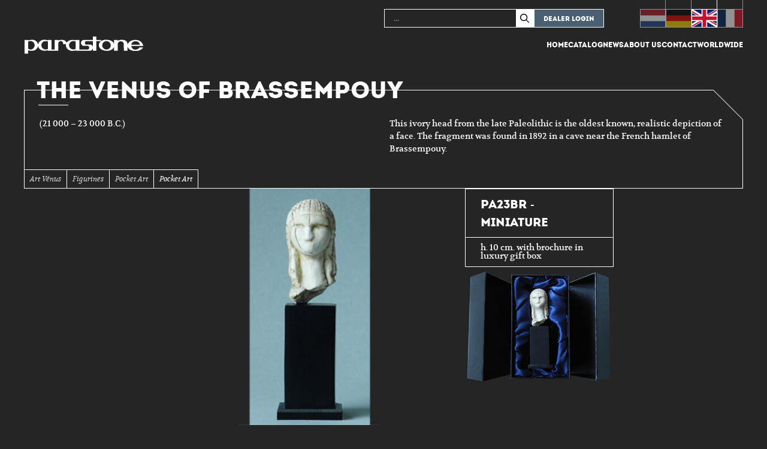

--- FILE ---
content_type: text/html; charset=UTF-8
request_url: https://www.parastone.uk/product/the-venus-of-brassempouy/
body_size: 11440
content:
<!DOCTYPE html>
<html lang="en" class='no-js' data-ip="172.18.0.96">

<head>
	<meta charset="utf-8">
	<title>the Venus of Brassempouy - Parastone</title>
	<link rel="icon" type="image/x-icon" href="https://www.parastone.uk/wp-content/themes/parastone/images/favicon.ico?ver=2">

	<meta name="viewport" content="width=device-width, initial-scale=1.0">

	<meta name='robots' content='index, follow, max-image-preview:large, max-snippet:-1, max-video-preview:-1' />

	<!-- This site is optimized with the Yoast SEO plugin v26.8 - https://yoast.com/product/yoast-seo-wordpress/ -->
	<link rel="canonical" href="https://www.parastone.uk/product/the-venus-of-brassempouy/" />
	<meta property="og:locale" content="en_US" />
	<meta property="og:type" content="article" />
	<meta property="og:title" content="the Venus of Brassempouy - Parastone" />
	<meta property="og:description" content="(21 000 &#8211; 23 000 B.C.) This ivory head from the late Paleolithic is the oldest known, realistic depiction of a face. The fragment was found in 1892 in a cave near the French hamlet of Brassempouy." />
	<meta property="og:url" content="https://www.parastone.uk/product/the-venus-of-brassempouy/" />
	<meta property="og:site_name" content="Parastone" />
	<meta property="article:modified_time" content="2025-07-21T12:43:59+00:00" />
	<meta property="og:image" content="https://www.parastone.uk/wp-content/uploads/2024/02/venus-2-vierkant-lr-90.jpg" />
	<meta property="og:image:width" content="163" />
	<meta property="og:image:height" content="163" />
	<meta property="og:image:type" content="image/jpeg" />
	<meta name="twitter:card" content="summary_large_image" />
	<meta name="twitter:label1" content="Est. reading time" />
	<meta name="twitter:data1" content="1 minute" />
	<script type="application/ld+json" class="yoast-schema-graph">{"@context":"https://schema.org","@graph":[{"@type":"WebPage","@id":"https://www.parastone.uk/product/the-venus-of-brassempouy/","url":"https://www.parastone.uk/product/the-venus-of-brassempouy/","name":"the Venus of Brassempouy - Parastone","isPartOf":{"@id":"https://www.parastone.uk/#website"},"primaryImageOfPage":{"@id":"https://www.parastone.uk/product/the-venus-of-brassempouy/#primaryimage"},"image":{"@id":"https://www.parastone.uk/product/the-venus-of-brassempouy/#primaryimage"},"thumbnailUrl":"https://www.parastone.uk/wp-content/uploads/2024/02/venus-2-vierkant-lr-90.jpg","datePublished":"2024-02-14T20:45:22+00:00","dateModified":"2025-07-21T12:43:59+00:00","breadcrumb":{"@id":"https://www.parastone.uk/product/the-venus-of-brassempouy/#breadcrumb"},"inLanguage":"en-US","potentialAction":[{"@type":"ReadAction","target":["https://www.parastone.uk/product/the-venus-of-brassempouy/"]}]},{"@type":"ImageObject","inLanguage":"en-US","@id":"https://www.parastone.uk/product/the-venus-of-brassempouy/#primaryimage","url":"https://www.parastone.uk/wp-content/uploads/2024/02/venus-2-vierkant-lr-90.jpg","contentUrl":"https://www.parastone.uk/wp-content/uploads/2024/02/venus-2-vierkant-lr-90.jpg","width":163,"height":163},{"@type":"BreadcrumbList","@id":"https://www.parastone.uk/product/the-venus-of-brassempouy/#breadcrumb","itemListElement":[{"@type":"ListItem","position":1,"name":"Home","item":"https://www.parastone.uk/"},{"@type":"ListItem","position":2,"name":"the Venus of Brassempouy"}]},{"@type":"WebSite","@id":"https://www.parastone.uk/#website","url":"https://www.parastone.uk/","name":"Parastone","description":"","potentialAction":[{"@type":"SearchAction","target":{"@type":"EntryPoint","urlTemplate":"https://www.parastone.uk/?s={search_term_string}"},"query-input":{"@type":"PropertyValueSpecification","valueRequired":true,"valueName":"search_term_string"}}],"inLanguage":"en-US"}]}</script>
	<!-- / Yoast SEO plugin. -->


<link rel='dns-prefetch' href='//www.parastone.uk' />
<link rel='dns-prefetch' href='//cdnjs.cloudflare.com' />
<link rel='dns-prefetch' href='//www.parastone.nl' />
<link rel="alternate" title="oEmbed (JSON)" type="application/json+oembed" href="https://www.parastone.uk/wp-json/oembed/1.0/embed?url=https%3A%2F%2Fwww.parastone.uk%2Fproduct%2Fthe-venus-of-brassempouy%2F" />
<link rel="alternate" title="oEmbed (XML)" type="text/xml+oembed" href="https://www.parastone.uk/wp-json/oembed/1.0/embed?url=https%3A%2F%2Fwww.parastone.uk%2Fproduct%2Fthe-venus-of-brassempouy%2F&#038;format=xml" />
<style id='wp-img-auto-sizes-contain-inline-css' type='text/css'>
img:is([sizes=auto i],[sizes^="auto," i]){contain-intrinsic-size:3000px 1500px}
/*# sourceURL=wp-img-auto-sizes-contain-inline-css */
</style>
<style id='wp-emoji-styles-inline-css' type='text/css'>

	img.wp-smiley, img.emoji {
		display: inline !important;
		border: none !important;
		box-shadow: none !important;
		height: 1em !important;
		width: 1em !important;
		margin: 0 0.07em !important;
		vertical-align: -0.1em !important;
		background: none !important;
		padding: 0 !important;
	}
/*# sourceURL=wp-emoji-styles-inline-css */
</style>
<link rel='stylesheet' id='wp-block-library-css' href='https://www.parastone.uk/wp-includes/css/dist/block-library/style.min.css?ver=6.9' type='text/css' media='all' />
<style id='global-styles-inline-css' type='text/css'>
:root{--wp--preset--aspect-ratio--square: 1;--wp--preset--aspect-ratio--4-3: 4/3;--wp--preset--aspect-ratio--3-4: 3/4;--wp--preset--aspect-ratio--3-2: 3/2;--wp--preset--aspect-ratio--2-3: 2/3;--wp--preset--aspect-ratio--16-9: 16/9;--wp--preset--aspect-ratio--9-16: 9/16;--wp--preset--color--black: #000000;--wp--preset--color--cyan-bluish-gray: #abb8c3;--wp--preset--color--white: #ffffff;--wp--preset--color--pale-pink: #f78da7;--wp--preset--color--vivid-red: #cf2e2e;--wp--preset--color--luminous-vivid-orange: #ff6900;--wp--preset--color--luminous-vivid-amber: #fcb900;--wp--preset--color--light-green-cyan: #7bdcb5;--wp--preset--color--vivid-green-cyan: #00d084;--wp--preset--color--pale-cyan-blue: #8ed1fc;--wp--preset--color--vivid-cyan-blue: #0693e3;--wp--preset--color--vivid-purple: #9b51e0;--wp--preset--gradient--vivid-cyan-blue-to-vivid-purple: linear-gradient(135deg,rgb(6,147,227) 0%,rgb(155,81,224) 100%);--wp--preset--gradient--light-green-cyan-to-vivid-green-cyan: linear-gradient(135deg,rgb(122,220,180) 0%,rgb(0,208,130) 100%);--wp--preset--gradient--luminous-vivid-amber-to-luminous-vivid-orange: linear-gradient(135deg,rgb(252,185,0) 0%,rgb(255,105,0) 100%);--wp--preset--gradient--luminous-vivid-orange-to-vivid-red: linear-gradient(135deg,rgb(255,105,0) 0%,rgb(207,46,46) 100%);--wp--preset--gradient--very-light-gray-to-cyan-bluish-gray: linear-gradient(135deg,rgb(238,238,238) 0%,rgb(169,184,195) 100%);--wp--preset--gradient--cool-to-warm-spectrum: linear-gradient(135deg,rgb(74,234,220) 0%,rgb(151,120,209) 20%,rgb(207,42,186) 40%,rgb(238,44,130) 60%,rgb(251,105,98) 80%,rgb(254,248,76) 100%);--wp--preset--gradient--blush-light-purple: linear-gradient(135deg,rgb(255,206,236) 0%,rgb(152,150,240) 100%);--wp--preset--gradient--blush-bordeaux: linear-gradient(135deg,rgb(254,205,165) 0%,rgb(254,45,45) 50%,rgb(107,0,62) 100%);--wp--preset--gradient--luminous-dusk: linear-gradient(135deg,rgb(255,203,112) 0%,rgb(199,81,192) 50%,rgb(65,88,208) 100%);--wp--preset--gradient--pale-ocean: linear-gradient(135deg,rgb(255,245,203) 0%,rgb(182,227,212) 50%,rgb(51,167,181) 100%);--wp--preset--gradient--electric-grass: linear-gradient(135deg,rgb(202,248,128) 0%,rgb(113,206,126) 100%);--wp--preset--gradient--midnight: linear-gradient(135deg,rgb(2,3,129) 0%,rgb(40,116,252) 100%);--wp--preset--font-size--small: 13px;--wp--preset--font-size--medium: 20px;--wp--preset--font-size--large: 36px;--wp--preset--font-size--x-large: 42px;--wp--preset--spacing--20: 0.44rem;--wp--preset--spacing--30: 0.67rem;--wp--preset--spacing--40: 1rem;--wp--preset--spacing--50: 1.5rem;--wp--preset--spacing--60: 2.25rem;--wp--preset--spacing--70: 3.38rem;--wp--preset--spacing--80: 5.06rem;--wp--preset--shadow--natural: 6px 6px 9px rgba(0, 0, 0, 0.2);--wp--preset--shadow--deep: 12px 12px 50px rgba(0, 0, 0, 0.4);--wp--preset--shadow--sharp: 6px 6px 0px rgba(0, 0, 0, 0.2);--wp--preset--shadow--outlined: 6px 6px 0px -3px rgb(255, 255, 255), 6px 6px rgb(0, 0, 0);--wp--preset--shadow--crisp: 6px 6px 0px rgb(0, 0, 0);}:where(.is-layout-flex){gap: 0.5em;}:where(.is-layout-grid){gap: 0.5em;}body .is-layout-flex{display: flex;}.is-layout-flex{flex-wrap: wrap;align-items: center;}.is-layout-flex > :is(*, div){margin: 0;}body .is-layout-grid{display: grid;}.is-layout-grid > :is(*, div){margin: 0;}:where(.wp-block-columns.is-layout-flex){gap: 2em;}:where(.wp-block-columns.is-layout-grid){gap: 2em;}:where(.wp-block-post-template.is-layout-flex){gap: 1.25em;}:where(.wp-block-post-template.is-layout-grid){gap: 1.25em;}.has-black-color{color: var(--wp--preset--color--black) !important;}.has-cyan-bluish-gray-color{color: var(--wp--preset--color--cyan-bluish-gray) !important;}.has-white-color{color: var(--wp--preset--color--white) !important;}.has-pale-pink-color{color: var(--wp--preset--color--pale-pink) !important;}.has-vivid-red-color{color: var(--wp--preset--color--vivid-red) !important;}.has-luminous-vivid-orange-color{color: var(--wp--preset--color--luminous-vivid-orange) !important;}.has-luminous-vivid-amber-color{color: var(--wp--preset--color--luminous-vivid-amber) !important;}.has-light-green-cyan-color{color: var(--wp--preset--color--light-green-cyan) !important;}.has-vivid-green-cyan-color{color: var(--wp--preset--color--vivid-green-cyan) !important;}.has-pale-cyan-blue-color{color: var(--wp--preset--color--pale-cyan-blue) !important;}.has-vivid-cyan-blue-color{color: var(--wp--preset--color--vivid-cyan-blue) !important;}.has-vivid-purple-color{color: var(--wp--preset--color--vivid-purple) !important;}.has-black-background-color{background-color: var(--wp--preset--color--black) !important;}.has-cyan-bluish-gray-background-color{background-color: var(--wp--preset--color--cyan-bluish-gray) !important;}.has-white-background-color{background-color: var(--wp--preset--color--white) !important;}.has-pale-pink-background-color{background-color: var(--wp--preset--color--pale-pink) !important;}.has-vivid-red-background-color{background-color: var(--wp--preset--color--vivid-red) !important;}.has-luminous-vivid-orange-background-color{background-color: var(--wp--preset--color--luminous-vivid-orange) !important;}.has-luminous-vivid-amber-background-color{background-color: var(--wp--preset--color--luminous-vivid-amber) !important;}.has-light-green-cyan-background-color{background-color: var(--wp--preset--color--light-green-cyan) !important;}.has-vivid-green-cyan-background-color{background-color: var(--wp--preset--color--vivid-green-cyan) !important;}.has-pale-cyan-blue-background-color{background-color: var(--wp--preset--color--pale-cyan-blue) !important;}.has-vivid-cyan-blue-background-color{background-color: var(--wp--preset--color--vivid-cyan-blue) !important;}.has-vivid-purple-background-color{background-color: var(--wp--preset--color--vivid-purple) !important;}.has-black-border-color{border-color: var(--wp--preset--color--black) !important;}.has-cyan-bluish-gray-border-color{border-color: var(--wp--preset--color--cyan-bluish-gray) !important;}.has-white-border-color{border-color: var(--wp--preset--color--white) !important;}.has-pale-pink-border-color{border-color: var(--wp--preset--color--pale-pink) !important;}.has-vivid-red-border-color{border-color: var(--wp--preset--color--vivid-red) !important;}.has-luminous-vivid-orange-border-color{border-color: var(--wp--preset--color--luminous-vivid-orange) !important;}.has-luminous-vivid-amber-border-color{border-color: var(--wp--preset--color--luminous-vivid-amber) !important;}.has-light-green-cyan-border-color{border-color: var(--wp--preset--color--light-green-cyan) !important;}.has-vivid-green-cyan-border-color{border-color: var(--wp--preset--color--vivid-green-cyan) !important;}.has-pale-cyan-blue-border-color{border-color: var(--wp--preset--color--pale-cyan-blue) !important;}.has-vivid-cyan-blue-border-color{border-color: var(--wp--preset--color--vivid-cyan-blue) !important;}.has-vivid-purple-border-color{border-color: var(--wp--preset--color--vivid-purple) !important;}.has-vivid-cyan-blue-to-vivid-purple-gradient-background{background: var(--wp--preset--gradient--vivid-cyan-blue-to-vivid-purple) !important;}.has-light-green-cyan-to-vivid-green-cyan-gradient-background{background: var(--wp--preset--gradient--light-green-cyan-to-vivid-green-cyan) !important;}.has-luminous-vivid-amber-to-luminous-vivid-orange-gradient-background{background: var(--wp--preset--gradient--luminous-vivid-amber-to-luminous-vivid-orange) !important;}.has-luminous-vivid-orange-to-vivid-red-gradient-background{background: var(--wp--preset--gradient--luminous-vivid-orange-to-vivid-red) !important;}.has-very-light-gray-to-cyan-bluish-gray-gradient-background{background: var(--wp--preset--gradient--very-light-gray-to-cyan-bluish-gray) !important;}.has-cool-to-warm-spectrum-gradient-background{background: var(--wp--preset--gradient--cool-to-warm-spectrum) !important;}.has-blush-light-purple-gradient-background{background: var(--wp--preset--gradient--blush-light-purple) !important;}.has-blush-bordeaux-gradient-background{background: var(--wp--preset--gradient--blush-bordeaux) !important;}.has-luminous-dusk-gradient-background{background: var(--wp--preset--gradient--luminous-dusk) !important;}.has-pale-ocean-gradient-background{background: var(--wp--preset--gradient--pale-ocean) !important;}.has-electric-grass-gradient-background{background: var(--wp--preset--gradient--electric-grass) !important;}.has-midnight-gradient-background{background: var(--wp--preset--gradient--midnight) !important;}.has-small-font-size{font-size: var(--wp--preset--font-size--small) !important;}.has-medium-font-size{font-size: var(--wp--preset--font-size--medium) !important;}.has-large-font-size{font-size: var(--wp--preset--font-size--large) !important;}.has-x-large-font-size{font-size: var(--wp--preset--font-size--x-large) !important;}
/*# sourceURL=global-styles-inline-css */
</style>

<style id='classic-theme-styles-inline-css' type='text/css'>
/*! This file is auto-generated */
.wp-block-button__link{color:#fff;background-color:#32373c;border-radius:9999px;box-shadow:none;text-decoration:none;padding:calc(.667em + 2px) calc(1.333em + 2px);font-size:1.125em}.wp-block-file__button{background:#32373c;color:#fff;text-decoration:none}
/*# sourceURL=/wp-includes/css/classic-themes.min.css */
</style>
<style id='dominant-color-styles-inline-css' type='text/css'>
img[data-dominant-color]:not(.has-transparency) { background-color: var(--dominant-color); }
/*# sourceURL=dominant-color-styles-inline-css */
</style>
<link rel='stylesheet' id='wpml-legacy-horizontal-list-0-css' href='https://www.parastone.uk/wp-content/plugins/sitepress-multilingual-cms/templates/language-switchers/legacy-list-horizontal/style.min.css?ver=1' type='text/css' media='all' />
<style id='wpml-legacy-horizontal-list-0-inline-css' type='text/css'>
.wpml-ls-statics-footer a, .wpml-ls-statics-footer .wpml-ls-sub-menu a, .wpml-ls-statics-footer .wpml-ls-sub-menu a:link, .wpml-ls-statics-footer li:not(.wpml-ls-current-language) .wpml-ls-link, .wpml-ls-statics-footer li:not(.wpml-ls-current-language) .wpml-ls-link:link {color:#444444;background-color:#ffffff;}.wpml-ls-statics-footer .wpml-ls-sub-menu a:hover,.wpml-ls-statics-footer .wpml-ls-sub-menu a:focus, .wpml-ls-statics-footer .wpml-ls-sub-menu a:link:hover, .wpml-ls-statics-footer .wpml-ls-sub-menu a:link:focus {color:#000000;background-color:#eeeeee;}.wpml-ls-statics-footer .wpml-ls-current-language > a {color:#444444;background-color:#ffffff;}.wpml-ls-statics-footer .wpml-ls-current-language:hover>a, .wpml-ls-statics-footer .wpml-ls-current-language>a:focus {color:#000000;background-color:#eeeeee;}
/*# sourceURL=wpml-legacy-horizontal-list-0-inline-css */
</style>
<link rel='stylesheet' id='magnifycss-css' href='https://cdnjs.cloudflare.com/ajax/libs/magnify/2.3.3/css/magnify.min.css?ver=6.9' type='text/css' media='all' />
<link rel='stylesheet' id='fancy_styles-css' href='https://cdnjs.cloudflare.com/ajax/libs/fancybox/3.5.7/jquery.fancybox.min.css?ver=6.9' type='text/css' media='all' />
<link rel='stylesheet' id='noty_styles-css' href='//cdnjs.cloudflare.com/ajax/libs/noty/3.1.4/noty.min.css?ver=6.9' type='text/css' media='all' />
<link rel='stylesheet' id='styles-css' href='https://www.parastone.uk/wp-content/themes/parastone/style.css?v=1.0.2&#038;ver=6.9' type='text/css' media='all' />
<script type="text/javascript" id="wpml-cookie-js-extra">
/* <![CDATA[ */
var wpml_cookies = {"wp-wpml_current_language":{"value":"en","expires":1,"path":"/"}};
var wpml_cookies = {"wp-wpml_current_language":{"value":"en","expires":1,"path":"/"}};
//# sourceURL=wpml-cookie-js-extra
/* ]]> */
</script>
<script type="text/javascript" src="https://www.parastone.uk/wp-content/plugins/sitepress-multilingual-cms/res/js/cookies/language-cookie.js?ver=486900" id="wpml-cookie-js" defer="defer" data-wp-strategy="defer"></script>
<script type="text/javascript" src="//cdnjs.cloudflare.com/ajax/libs/jquery/3.5.1/jquery.min.js?ver=3.5.1" id="jquery-js"></script>
<script type="text/javascript" id="3d-flip-book-client-locale-loader-js-extra">
/* <![CDATA[ */
var FB3D_CLIENT_LOCALE = {"ajaxurl":"https://www.parastone.uk/wp-admin/admin-ajax.php","dictionary":{"Table of contents":"Table of contents","Close":"Close","Bookmarks":"Bookmarks","Thumbnails":"Thumbnails","Search":"Search","Share":"Share","Facebook":"Facebook","Twitter":"Twitter","Email":"Email","Play":"Play","Previous page":"Previous page","Next page":"Next page","Zoom in":"Zoom in","Zoom out":"Zoom out","Fit view":"Fit view","Auto play":"Auto play","Full screen":"Full screen","More":"More","Smart pan":"Smart pan","Single page":"Single page","Sounds":"Sounds","Stats":"Stats","Print":"Print","Download":"Download","Goto first page":"Goto first page","Goto last page":"Goto last page"},"images":"https://www.parastone.uk/wp-content/plugins/interactive-3d-flipbook-powered-physics-engine/assets/images/","jsData":{"urls":[],"posts":{"ids_mis":[],"ids":[]},"pages":[],"firstPages":[],"bookCtrlProps":[],"bookTemplates":[]},"key":"3d-flip-book","pdfJS":{"pdfJsLib":"https://www.parastone.uk/wp-content/plugins/interactive-3d-flipbook-powered-physics-engine/assets/js/pdf.min.js?ver=4.3.136","pdfJsWorker":"https://www.parastone.uk/wp-content/plugins/interactive-3d-flipbook-powered-physics-engine/assets/js/pdf.worker.js?ver=4.3.136","stablePdfJsLib":"https://www.parastone.uk/wp-content/plugins/interactive-3d-flipbook-powered-physics-engine/assets/js/stable/pdf.min.js?ver=2.5.207","stablePdfJsWorker":"https://www.parastone.uk/wp-content/plugins/interactive-3d-flipbook-powered-physics-engine/assets/js/stable/pdf.worker.js?ver=2.5.207","pdfJsCMapUrl":"https://www.parastone.uk/wp-content/plugins/interactive-3d-flipbook-powered-physics-engine/assets/cmaps/"},"cacheurl":"https://www.parastone.uk/wp-content/uploads/3d-flip-book/cache/","pluginsurl":"https://www.parastone.uk/wp-content/plugins/","pluginurl":"https://www.parastone.uk/wp-content/plugins/interactive-3d-flipbook-powered-physics-engine/","thumbnailSize":{"width":"150","height":"150"},"version":"1.16.17"};
//# sourceURL=3d-flip-book-client-locale-loader-js-extra
/* ]]> */
</script>
<script type="text/javascript" src="https://www.parastone.uk/wp-content/plugins/interactive-3d-flipbook-powered-physics-engine/assets/js/client-locale-loader.js?ver=1.16.17" id="3d-flip-book-client-locale-loader-js" async="async" data-wp-strategy="async"></script>
<script type="text/javascript" id="wpml-xdomain-data-js-extra">
/* <![CDATA[ */
var wpml_xdomain_data = {"css_selector":"wpml-ls-item","ajax_url":"https://www.parastone.uk/wp-admin/admin-ajax.php","current_lang":"en","_nonce":"85e27656e3"};
//# sourceURL=wpml-xdomain-data-js-extra
/* ]]> */
</script>
<script type="text/javascript" src="https://www.parastone.uk/wp-content/plugins/sitepress-multilingual-cms/res/js/xdomain-data.js?ver=486900" id="wpml-xdomain-data-js" defer="defer" data-wp-strategy="defer"></script>
<link rel="https://api.w.org/" href="https://www.parastone.uk/wp-json/" /><link rel="EditURI" type="application/rsd+xml" title="RSD" href="https://www.parastone.uk/xmlrpc.php?rsd" />
<link rel='shortlink' href='https://www.parastone.uk/?p=3003' />
<meta name="generator" content="WPML ver:4.8.6 stt:37,1,4,3;" />
<meta name="generator" content="dominant-color-images 1.2.0">
<meta name="generator" content="webp-uploads 2.6.1">

	<script>
		const templateDir = "https://www.parastone.uk/wp-content/themes/parastone";
		const template = "page.php";
		const frontPage = "";
		const curUrl = "https://www.parastone.uk/product/the-venus-of-brassempouy/";
		const curLang = "en";
	</script>

	<script>
		(function(i, s, o, g, r, a, m) {
			i['GoogleAnalyticsObject'] = r;
			i[r] = i[r] || function() {
				(i[r].q = i[r].q || []).push(arguments)
			}, i[r].l = 1 * new Date();
			a = s.createElement(o),
				m = s.getElementsByTagName(o)[0];
			a.async = 1;
			a.src = g;
			m.parentNode.insertBefore(a, m)
		})(window, document, 'script', 'https://www.google-analytics.com/analytics.js', 'ga');

		ga('create', 'UA-54855199-1', 'auto');
		ga('set', 'forceSSL', true);
		ga('set', 'anonymizeIp', true);
		ga('send', 'pageview');
	</script>

</head>


<body class="wp-singular product-template-default single single-product postid-3003 wp-theme-parastone">
	<!-- <div class='dealer_login'>
		<div class='dealer_login_inner'>
			<a href='#' class='close_dealer_menu'></a>
			<form method='POST' action='' class='form form--vertical dealer_form'>
									<div class='form_row'>
						<label style='width:100%;line-height:1.5'>
							Due to changes on the website, your old password will no longer work, a new password must be requested via 'Forgot your password?'.
						</label>
					</div>
				
				<div class='form_row'>
					<label>Email</label>
					<input type='email' name='email' value='' placeholder='...' required>
				</div>

				<div class='form_row'>
					<label>Password</label>
					<input type='password' name='password' value='' placeholder='...' required>
				</div>

				<div class='form_row form_row--btns form_row--btns--multiple'>
					<a href='#' class='show_password_form'>Forgot your password?</a>
					<button type='submit'>Dealer login</button>
				</div>
			</form>

			<form method='POST' action='' class='form form--vertical forgot_form hide'>
				<div class='form_row'>
					<label>Email</label>
					<input type='email' name='email' value='' placeholder='...' required>
				</div>

				<div class='form_row form_row--btns form_row--btns--multiple'>
					<a href='#' class='hide_password_form'>Dealer login</a>
					<button type='submit'>Request password</button>
				</div>
			</form>
		</div>
	</div> -->

	<div class='mobile_nav hide--1024'>
		<a href='https://www.parastone.uk' class='mobile_nav_logo'></a>
		<ul class='mobile_nav_menu'>
							<li><a href='/login' class='show_dealer_menu'>Dealer login</a></li>
						<li><a href='#' class='hide_menu'>Close</a></li>
		</ul>

		<div class='mobile_nav_cnt'>
			<ul id="menu-hoofdmenu-engels" class="menu"><li id="menu-item-66" class="menu-item menu-item-type-post_type menu-item-object-page menu-item-home menu-item-66"><a href="https://www.parastone.uk/">Home</a></li>
<li id="menu-item-33851" class="menu-item menu-item-type-post_type menu-item-object-page menu-item-33851"><a href="https://www.parastone.uk/museum-catalog/">Catalog</a></li>
<li id="menu-item-65" class="menu-item menu-item-type-post_type menu-item-object-page menu-item-65"><a href="https://www.parastone.uk/news/">News</a></li>
<li id="menu-item-64" class="menu-item menu-item-type-post_type menu-item-object-page menu-item-64"><a href="https://www.parastone.uk/about-us/">About us</a></li>
<li id="menu-item-63" class="menu-item menu-item-type-post_type menu-item-object-page menu-item-63"><a href="https://www.parastone.uk/contact/">Contact</a></li>
<li id="menu-item-62" class="menu-item menu-item-type-post_type menu-item-object-page menu-item-62"><a href="https://www.parastone.uk/worldwide/">Worldwide</a></li>
</ul>		</div>
	</div>

	<div class='header'>
		<div class='header_inner'>

			<div class='header_countries'>
				
<div class="wpml-ls-statics-shortcode_actions wpml-ls wpml-ls-legacy-list-horizontal">
	<ul role="menu"><li class="wpml-ls-slot-shortcode_actions wpml-ls-item wpml-ls-item-nl wpml-ls-first-item wpml-ls-item-legacy-list-horizontal" role="none">
				<a href="https://www.parastone.nl/product/de-venus-van-brassempouy/" class="wpml-ls-link" role="menuitem"  aria-label="Switch to Dutch(Nederlands)" title="Switch to Dutch(Nederlands)" >
                    <span class="wpml-ls-native" lang="nl">Nederlands</span><span class="wpml-ls-display"><span class="wpml-ls-bracket"> (</span>Dutch<span class="wpml-ls-bracket">)</span></span></a>
			</li><li class="wpml-ls-slot-shortcode_actions wpml-ls-item wpml-ls-item-de wpml-ls-item-legacy-list-horizontal" role="none">
				<a href="https://www.parastone.de/product/die-venus-von-brassempouy/" class="wpml-ls-link" role="menuitem"  aria-label="Switch to German(Deutsch)" title="Switch to German(Deutsch)" >
                    <span class="wpml-ls-native" lang="de">Deutsch</span><span class="wpml-ls-display"><span class="wpml-ls-bracket"> (</span>German<span class="wpml-ls-bracket">)</span></span></a>
			</li><li class="wpml-ls-slot-shortcode_actions wpml-ls-item wpml-ls-item-en wpml-ls-current-language wpml-ls-item-legacy-list-horizontal" role="none">
				<a href="https://www.parastone.uk/product/the-venus-of-brassempouy/" class="wpml-ls-link" role="menuitem" >
                    <span class="wpml-ls-native" role="menuitem">English</span></a>
			</li><li class="wpml-ls-slot-shortcode_actions wpml-ls-item wpml-ls-item-fr wpml-ls-last-item wpml-ls-item-legacy-list-horizontal" role="none">
				<a href="https://www.parastone.fr/product/la-venus-de-brassempouy/" class="wpml-ls-link" role="menuitem"  aria-label="Switch to French(Français)" title="Switch to French(Français)" >
                    <span class="wpml-ls-native" lang="fr">Français</span><span class="wpml-ls-display"><span class="wpml-ls-bracket"> (</span>French<span class="wpml-ls-bracket">)</span></span></a>
			</li></ul>
</div>
			</div>

			<a href='https://www.parastone.uk' class='header_logo'></a>

			<div class='mobile_menu'>
				<form method='GET' action='/' class='mobile_menu_search'>
					<input type="search" name="s" placeholder="..." value="" autocomplete="off">
					<button type='submit' class='search_icon'></button>
				</form>
				<div class='mobile_menu_btns'>
											<a href='/login' class='show_dealer_menu'>Dealer login</a>
										<a href='#' class='show_menu hide--1024'>Menu</a>
				</div>
			</div>

			<div class='desktop_menu show--1024'>
				<ul id="menu-hoofdmenu-engels-1" class="menu"><li class="menu-item menu-item-type-post_type menu-item-object-page menu-item-home menu-item-66"><a href="https://www.parastone.uk/">Home</a></li>
<li class="menu-item menu-item-type-post_type menu-item-object-page menu-item-33851"><a href="https://www.parastone.uk/museum-catalog/">Catalog</a></li>
<li class="menu-item menu-item-type-post_type menu-item-object-page menu-item-65"><a href="https://www.parastone.uk/news/">News</a></li>
<li class="menu-item menu-item-type-post_type menu-item-object-page menu-item-64"><a href="https://www.parastone.uk/about-us/">About us</a></li>
<li class="menu-item menu-item-type-post_type menu-item-object-page menu-item-63"><a href="https://www.parastone.uk/contact/">Contact</a></li>
<li class="menu-item menu-item-type-post_type menu-item-object-page menu-item-62"><a href="https://www.parastone.uk/worldwide/">Worldwide</a></li>
</ul>			</div>
		</div>
	</div>

	<div class='main'>
		<div class='main_inner'>
<div class='sections'>
    <div class='section'>
        <div class='section_inner'>
            <div class='intro intro--has_parents'>
                <h1>the Venus of Brassempouy</h1>
                <div class='text text--split'>
                    <p>(21 000 &#8211; 23 000 B.C.)</p>
<p>This ivory head from the late Paleolithic is the oldest known, realistic depiction of a face. The fragment was found in 1892 in a cave near the French hamlet of Brassempouy.</p>
                </div>

                                    <div class='parents'>
                                                                                                                                                                                                <div class='parent'>
                                    <a href='https://www.parastone.uk/category/main-category/museum/artist/art-venus-ku-en/'>Art Vénus</a>
                                </div>
                                                                                                                                            <div class='parent'>
                                    <a href='https://www.parastone.uk/category/main-category/museum/category/figurines/'>Figurines</a>
                                </div>
                                                                                                                                            <div class='parent'>
                                    <a href='https://www.parastone.uk/category/main-category/museum/category/pocket-art-category/'>Pocket Art</a>
                                </div>
                                                                                                                                            <div class='parent'>
                                    <a href='https://www.parastone.uk/category/main-category/museum-gifts/pocket-art/'>Pocket Art</a>
                                </div>
                                                                        </div>
                            </div>
        </div>
    </div>

    <div class='section'>
        <div class='section_inner'>
            <div class='product'>
                <div class='product_left'>
                    <div class='product_gallery'>
                                                                                    <div class='gallery_item'>
                                    <img src='https://www.parastone.uk/wp-content/uploads/2024/02/pa23br-lr-145-bew.jpg' class="zoom" data-magnify-src="https://www.parastone.uk/wp-content/uploads/2024/02/pa23br-lr-145-bew.jpg">
                                </div>

                                                                                                        </div>
                </div>

                <div class='product_right'>
                    <ul class='product_info'>
                        <li><h3>PA23BR - Miniature</h3></li>
                                                    <li>h. 10 cm.  with brochure   in luxury gift box</li>
                        
                                            </ul>
                    
                                            <div class='product_img'>
                            <img src='https://www.parastone.uk/wp-content/uploads/2024/02/pa23br-lr-web.jpg'>
                        </div>
                                    </div>
            </div>
        </div>
    </div>
</div>

      </div>
      
      <div class='footer'>
        <div class='footer_inner'>
          <a href='/' class='footer_logo'></a>

          <div class='footer_contact'>
            <div class='footer_social'>Volg&nbsp;ons: 
              <a href='https://www.facebook.com/parastone.official/' target='_blank' rel='noopener noreferrer' aria-label='Facebook'>
                <svg xmlns="http://www.w3.org/2000/svg" width="24" height="24" viewBox="0 0 24 24" fill="none">
                  <g clip-path="url(#clip0_8267_1532)">
                    <path d="M12 0C5.37264 0 0 5.37264 0 12C0 17.6275 3.87456 22.3498 9.10128 23.6467V15.6672H6.62688V12H9.10128V10.4198C9.10128 6.33552 10.9498 4.4424 14.9597 4.4424C15.72 4.4424 17.0318 4.59168 17.5685 4.74048V8.06448C17.2853 8.03472 16.7933 8.01984 16.1822 8.01984C14.2147 8.01984 13.4544 8.76528 13.4544 10.703V12H17.3741L16.7006 15.6672H13.4544V23.9122C19.3963 23.1946 24.0005 18.1354 24.0005 12C24 5.37264 18.6274 0 12 0Z" fill="white"/>
                  </g>
                  <defs>
                    <clipPath id="clip0_8267_1532">
                      <rect width="24" height="24" fill="white"/>
                    </clipPath>
                  </defs>
                </svg>
              </a>
              <a href='https://www.instagram.com/parastone_official/' target='_blank' rel='noopener noreferrer' aria-label='Instagram'>
                <svg xmlns="http://www.w3.org/2000/svg" width="24" height="24" viewBox="0 0 24 24" fill="none">
                  <g clip-path="url(#clip0_8267_1526)">
                    <path d="M12 2.16094C15.2063 2.16094 15.5859 2.175 16.8469 2.23125C18.0188 2.28281 18.6516 2.47969 19.0734 2.64375C19.6313 2.85938 20.0344 3.12188 20.4516 3.53906C20.8734 3.96094 21.1313 4.35938 21.3469 4.91719C21.5109 5.33906 21.7078 5.97656 21.7594 7.14375C21.8156 8.40937 21.8297 8.78906 21.8297 11.9906C21.8297 15.1969 21.8156 15.5766 21.7594 16.8375C21.7078 18.0094 21.5109 18.6422 21.3469 19.0641C21.1313 19.6219 20.8687 20.025 20.4516 20.4422C20.0297 20.8641 19.6313 21.1219 19.0734 21.3375C18.6516 21.5016 18.0141 21.6984 16.8469 21.75C15.5813 21.8062 15.2016 21.8203 12 21.8203C8.79375 21.8203 8.41406 21.8062 7.15313 21.75C5.98125 21.6984 5.34844 21.5016 4.92656 21.3375C4.36875 21.1219 3.96563 20.8594 3.54844 20.4422C3.12656 20.0203 2.86875 19.6219 2.65313 19.0641C2.48906 18.6422 2.29219 18.0047 2.24063 16.8375C2.18438 15.5719 2.17031 15.1922 2.17031 11.9906C2.17031 8.78438 2.18438 8.40469 2.24063 7.14375C2.29219 5.97187 2.48906 5.33906 2.65313 4.91719C2.86875 4.35938 3.13125 3.95625 3.54844 3.53906C3.97031 3.11719 4.36875 2.85938 4.92656 2.64375C5.34844 2.47969 5.98594 2.28281 7.15313 2.23125C8.41406 2.175 8.79375 2.16094 12 2.16094ZM12 0C8.74219 0 8.33438 0.0140625 7.05469 0.0703125C5.77969 0.126563 4.90313 0.332812 4.14375 0.628125C3.35156 0.9375 2.68125 1.34531 2.01563 2.01562C1.34531 2.68125 0.9375 3.35156 0.628125 4.13906C0.332812 4.90313 0.126563 5.775 0.0703125 7.05C0.0140625 8.33437 0 8.74219 0 12C0 15.2578 0.0140625 15.6656 0.0703125 16.9453C0.126563 18.2203 0.332812 19.0969 0.628125 19.8563C0.9375 20.6484 1.34531 21.3188 2.01563 21.9844C2.68125 22.65 3.35156 23.0625 4.13906 23.3672C4.90313 23.6625 5.775 23.8687 7.05 23.925C8.32969 23.9812 8.7375 23.9953 11.9953 23.9953C15.2531 23.9953 15.6609 23.9812 16.9406 23.925C18.2156 23.8687 19.0922 23.6625 19.8516 23.3672C20.6391 23.0625 21.3094 22.65 21.975 21.9844C22.6406 21.3188 23.0531 20.6484 23.3578 19.8609C23.6531 19.0969 23.8594 18.225 23.9156 16.95C23.9719 15.6703 23.9859 15.2625 23.9859 12.0047C23.9859 8.74688 23.9719 8.33906 23.9156 7.05938C23.8594 5.78438 23.6531 4.90781 23.3578 4.14844C23.0625 3.35156 22.6547 2.68125 21.9844 2.01562C21.3188 1.35 20.6484 0.9375 19.8609 0.632812C19.0969 0.3375 18.225 0.13125 16.95 0.075C15.6656 0.0140625 15.2578 0 12 0Z" fill="white"/>
                    <path d="M12 5.83594C8.59688 5.83594 5.83594 8.59688 5.83594 12C5.83594 15.4031 8.59688 18.1641 12 18.1641C15.4031 18.1641 18.1641 15.4031 18.1641 12C18.1641 8.59688 15.4031 5.83594 12 5.83594ZM12 15.9984C9.79219 15.9984 8.00156 14.2078 8.00156 12C8.00156 9.79219 9.79219 8.00156 12 8.00156C14.2078 8.00156 15.9984 9.79219 15.9984 12C15.9984 14.2078 14.2078 15.9984 12 15.9984Z" fill="white"/>
                    <path d="M19.8469 5.59238C19.8469 6.38926 19.2 7.03145 18.4078 7.03145C17.6109 7.03145 16.9688 6.38457 16.9688 5.59238C16.9688 4.79551 17.6156 4.15332 18.4078 4.15332C19.2 4.15332 19.8469 4.8002 19.8469 5.59238Z" fill="white"/>
                  </g>
                  <defs>
                    <clipPath id="clip0_8267_1526">
                      <rect width="24" height="24" fill="white"/>
                    </clipPath>
                  </defs>
                </svg>
              </a>
            </div>

            <ul class="footer_address">
              <li>Zandzuigerstraat</li>
              <li>14</li>
              <li>5222 AH 's-Hertogenbosch </li>
              <li>Nederland</li>
              <li><a href="mailto:studio@parastone.nl">studio@parastone.nl</a></li>
              <li>+31 (0) 73 627 3400</li>
        <li><a target="_blank" href="https://www.parastone.nl/wp-content/uploads/2024/02/Algemene-Leveringsvoorwaarden-NL.pdf">Algemene voorwaarden</a></li>
            </ul>
            </div>
        </div>
      </div>
    </div>

    <script type="speculationrules">
{"prefetch":[{"source":"document","where":{"and":[{"href_matches":"/*"},{"not":{"href_matches":["/wp-*.php","/wp-admin/*","/wp-content/uploads/*","/wp-content/*","/wp-content/plugins/*","/wp-content/themes/parastone/*","/*\\?(.+)"]}},{"not":{"selector_matches":"a[rel~=\"nofollow\"]"}},{"not":{"selector_matches":".no-prefetch, .no-prefetch a"}}]},"eagerness":"conservative"}]}
</script>

<div class="wpml-ls-statics-footer wpml-ls wpml-ls-legacy-list-horizontal">
	<ul role="menu"><li class="wpml-ls-slot-footer wpml-ls-item wpml-ls-item-nl wpml-ls-first-item wpml-ls-item-legacy-list-horizontal" role="none">
				<a href="https://www.parastone.nl/product/de-venus-van-brassempouy/" class="wpml-ls-link" role="menuitem"  aria-label="Switch to Dutch" title="Switch to Dutch" >
                                                        <img
            class="wpml-ls-flag"
            src="https://www.parastone.uk/wp-content/plugins/sitepress-multilingual-cms/res/flags/nl.svg"
            alt="Dutch"
            width=18
            height=12
    /></a>
			</li><li class="wpml-ls-slot-footer wpml-ls-item wpml-ls-item-de wpml-ls-item-legacy-list-horizontal" role="none">
				<a href="https://www.parastone.de/product/die-venus-von-brassempouy/" class="wpml-ls-link" role="menuitem"  aria-label="Switch to German" title="Switch to German" >
                                                        <img
            class="wpml-ls-flag"
            src="https://www.parastone.uk/wp-content/plugins/sitepress-multilingual-cms/res/flags/de.svg"
            alt="German"
            width=18
            height=12
    /></a>
			</li><li class="wpml-ls-slot-footer wpml-ls-item wpml-ls-item-en wpml-ls-current-language wpml-ls-item-legacy-list-horizontal" role="none">
				<a href="https://www.parastone.uk/product/the-venus-of-brassempouy/" class="wpml-ls-link" role="menuitem" >
                                                        <img
            class="wpml-ls-flag"
            src="https://www.parastone.uk/wp-content/plugins/sitepress-multilingual-cms/res/flags/en.svg"
            alt="English"
            width=18
            height=12
    /></a>
			</li><li class="wpml-ls-slot-footer wpml-ls-item wpml-ls-item-fr wpml-ls-last-item wpml-ls-item-legacy-list-horizontal" role="none">
				<a href="https://www.parastone.fr/product/la-venus-de-brassempouy/" class="wpml-ls-link" role="menuitem"  aria-label="Switch to French" title="Switch to French" >
                                                        <img
            class="wpml-ls-flag"
            src="https://www.parastone.uk/wp-content/plugins/sitepress-multilingual-cms/res/flags/fr.svg"
            alt="French"
            width=18
            height=12
    /></a>
			</li></ul>
</div>
<script type="text/javascript" src="https://www.parastone.uk/wp-content/themes/parastone/js/modernizr-custom.js?ver=3.6.0" id="modernizr-js"></script>
<script type="text/javascript" src="//cdnjs.cloudflare.com/ajax/libs/magnify/2.3.3/js/jquery.magnify.min.js?ver=2.3.3" id="magnify-js"></script>
<script type="text/javascript" src="https://cdnjs.cloudflare.com/ajax/libs/jquery.actual/1.0.16/jquery.actual.min.js?ver=1.0.16" id="actualjs-js"></script>
<script type="text/javascript" src="https://cdnjs.cloudflare.com/ajax/libs/fancybox/3.5.7/jquery.fancybox.min.js?ver=3.5.7" id="fancybox-js"></script>
<script type="text/javascript" src="//cdnjs.cloudflare.com/ajax/libs/jquery.form/4.2.2/jquery.form.min.js?ver=4.2.2" id="jqueryForm-js"></script>
<script type="text/javascript" src="//cdnjs.cloudflare.com/ajax/libs/noty/3.1.4/noty.min.js?ver=3.1.4" id="noty-js"></script>
<script type="text/javascript" src="https://www.parastone.uk/wp-content/themes/parastone/js/scripts.js?ver=1.2.5" id="custScripts-js"></script>
<script id="wp-emoji-settings" type="application/json">
{"baseUrl":"https://s.w.org/images/core/emoji/17.0.2/72x72/","ext":".png","svgUrl":"https://s.w.org/images/core/emoji/17.0.2/svg/","svgExt":".svg","source":{"concatemoji":"https://www.parastone.uk/wp-includes/js/wp-emoji-release.min.js?ver=6.9"}}
</script>
<script type="module">
/* <![CDATA[ */
/*! This file is auto-generated */
const a=JSON.parse(document.getElementById("wp-emoji-settings").textContent),o=(window._wpemojiSettings=a,"wpEmojiSettingsSupports"),s=["flag","emoji"];function i(e){try{var t={supportTests:e,timestamp:(new Date).valueOf()};sessionStorage.setItem(o,JSON.stringify(t))}catch(e){}}function c(e,t,n){e.clearRect(0,0,e.canvas.width,e.canvas.height),e.fillText(t,0,0);t=new Uint32Array(e.getImageData(0,0,e.canvas.width,e.canvas.height).data);e.clearRect(0,0,e.canvas.width,e.canvas.height),e.fillText(n,0,0);const a=new Uint32Array(e.getImageData(0,0,e.canvas.width,e.canvas.height).data);return t.every((e,t)=>e===a[t])}function p(e,t){e.clearRect(0,0,e.canvas.width,e.canvas.height),e.fillText(t,0,0);var n=e.getImageData(16,16,1,1);for(let e=0;e<n.data.length;e++)if(0!==n.data[e])return!1;return!0}function u(e,t,n,a){switch(t){case"flag":return n(e,"\ud83c\udff3\ufe0f\u200d\u26a7\ufe0f","\ud83c\udff3\ufe0f\u200b\u26a7\ufe0f")?!1:!n(e,"\ud83c\udde8\ud83c\uddf6","\ud83c\udde8\u200b\ud83c\uddf6")&&!n(e,"\ud83c\udff4\udb40\udc67\udb40\udc62\udb40\udc65\udb40\udc6e\udb40\udc67\udb40\udc7f","\ud83c\udff4\u200b\udb40\udc67\u200b\udb40\udc62\u200b\udb40\udc65\u200b\udb40\udc6e\u200b\udb40\udc67\u200b\udb40\udc7f");case"emoji":return!a(e,"\ud83e\u1fac8")}return!1}function f(e,t,n,a){let r;const o=(r="undefined"!=typeof WorkerGlobalScope&&self instanceof WorkerGlobalScope?new OffscreenCanvas(300,150):document.createElement("canvas")).getContext("2d",{willReadFrequently:!0}),s=(o.textBaseline="top",o.font="600 32px Arial",{});return e.forEach(e=>{s[e]=t(o,e,n,a)}),s}function r(e){var t=document.createElement("script");t.src=e,t.defer=!0,document.head.appendChild(t)}a.supports={everything:!0,everythingExceptFlag:!0},new Promise(t=>{let n=function(){try{var e=JSON.parse(sessionStorage.getItem(o));if("object"==typeof e&&"number"==typeof e.timestamp&&(new Date).valueOf()<e.timestamp+604800&&"object"==typeof e.supportTests)return e.supportTests}catch(e){}return null}();if(!n){if("undefined"!=typeof Worker&&"undefined"!=typeof OffscreenCanvas&&"undefined"!=typeof URL&&URL.createObjectURL&&"undefined"!=typeof Blob)try{var e="postMessage("+f.toString()+"("+[JSON.stringify(s),u.toString(),c.toString(),p.toString()].join(",")+"));",a=new Blob([e],{type:"text/javascript"});const r=new Worker(URL.createObjectURL(a),{name:"wpTestEmojiSupports"});return void(r.onmessage=e=>{i(n=e.data),r.terminate(),t(n)})}catch(e){}i(n=f(s,u,c,p))}t(n)}).then(e=>{for(const n in e)a.supports[n]=e[n],a.supports.everything=a.supports.everything&&a.supports[n],"flag"!==n&&(a.supports.everythingExceptFlag=a.supports.everythingExceptFlag&&a.supports[n]);var t;a.supports.everythingExceptFlag=a.supports.everythingExceptFlag&&!a.supports.flag,a.supports.everything||((t=a.source||{}).concatemoji?r(t.concatemoji):t.wpemoji&&t.twemoji&&(r(t.twemoji),r(t.wpemoji)))});
//# sourceURL=https://www.parastone.uk/wp-includes/js/wp-emoji-loader.min.js
/* ]]> */
</script>

    <script>
      const site_lang = "en";
    </script>
  </body>
</html>
